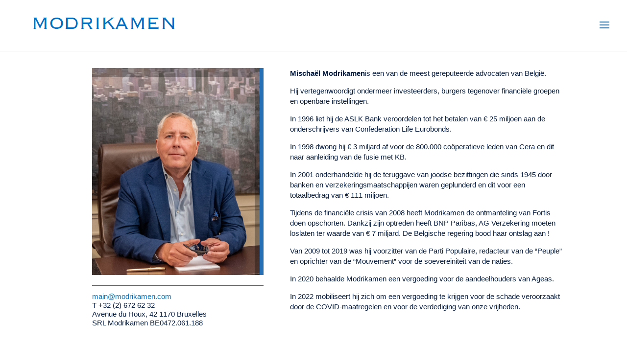

--- FILE ---
content_type: text/css; charset: UTF-8;charset=UTF-8
request_url: https://modrikamen.com/wp-admin/admin-ajax.php?action=easy-facebook-likebox-customizer-style&ver=6.3.6
body_size: 1211
content:

.efbl_feed_wraper.efbl_skin_1642 .efbl-grid-skin .efbl-row.e-outer {
    grid-template-columns: repeat(auto-fill, minmax(33.33%, 1fr));
}


.efbl_feed_wraper.efbl_skin_1642 .efbl_feeds_holder.efbl_feeds_carousel {


}

.efbl_feed_wraper.efbl_skin_1642 .efbl_feeds_holder.efbl_feeds_carousel .owl-nav {

 display: flex;


}

.efbl_feed_wraper.efbl_skin_1642 .efbl_feeds_holder.efbl_feeds_carousel .owl-dots {

 display: block;


}

.efbl_feed_wraper.efbl_skin_1642 .efbl_feeds_holder.efbl_feeds_carousel .owl-dots .owl-dot span {


}

.efbl_feed_wraper.efbl_skin_1642 .efbl_feeds_holder.efbl_feeds_carousel .owl-dots .owl-dot.active span {


}

.efbl_feed_wraper.efbl_skin_1642 .efbl_load_more_holder a.efbl_load_more_btn span {


}

.efbl_feed_wraper.efbl_skin_1642 .efbl_load_more_holder a.efbl_load_more_btn:hover span {


}

.efbl_feed_wraper.efbl_skin_1642 .efbl_header {

 box-shadow: none;


}

.efbl_feed_wraper.efbl_skin_1642 .efbl_header .efbl_header_inner_wrap .efbl_header_content .efbl_header_meta .efbl_header_title {


}


.efbl_feed_wraper.efbl_skin_1642 .efbl_header .efbl_header_inner_wrap .efbl_header_img img {

 border-radius: 0;


}

.efbl_feed_wraper.efbl_skin_1642 .efbl_header .efbl_header_inner_wrap .efbl_header_content .efbl_header_meta .efbl_cat, .efbl_feed_wraper.efbl_skin_1642 .efbl_header .efbl_header_inner_wrap .efbl_header_content .efbl_header_meta .efbl_followers {


}

.efbl_feed_wraper.efbl_skin_1642 .efbl_header .efbl_header_inner_wrap .efbl_header_content .efbl_bio {


}

.efbl_feed_wraper.efbl_skin_1642 .efbl-story-wrapper, .efbl_feed_wraper.efbl_skin_1642 .efbl-story-wrapper .efbl-thumbnail-wrapper .efbl-thumbnail-col, .efbl_feed_wraper.efbl_skin_1642 .efbl-story-wrapper .efbl-post-footer {


}


.efbl_feed_wraper.efbl_skin_1642 .efbl-story-wrapper {
    box-shadow: none;
}


.efbl_feed_wraper.efbl_skin_1642 .efbl-story-wrapper .efbl-thumbnail-wrapper .efbl-thumbnail-col a img {


}

.efbl_feed_wraper.efbl_skin_1642 .efbl-story-wrapper, .efbl_feed_wraper.efbl_skin_1642 .efbl_feeds_carousel .efbl-story-wrapper .efbl-grid-wrapper {


}

.efbl_feed_wraper.efbl_skin_1642 .efbl-story-wrapper, .efbl_feed_wraper.efbl_skin_1642 .efbl-story-wrapper .efbl-feed-content > .efbl-d-flex .efbl-profile-title span, .efbl_feed_wraper.efbl_skin_1642 .efbl-story-wrapper .efbl-feed-content .description, .efbl_feed_wraper.efbl_skin_1642 .efbl-story-wrapper .efbl-feed-content .description a, .efbl_feed_wraper.efbl_skin_1642 .efbl-story-wrapper .efbl-feed-content .efbl_link_text, .efbl_feed_wraper.efbl_skin_1642 .efbl-story-wrapper .efbl-feed-content .efbl_link_text .efbl_title_link a {


}

.efbl_feed_wraper.efbl_skin_1642 .efbl-story-wrapper .efbl-post-footer .efbl-reacted-item, .efbl_feed_wraper.efbl_skin_1642 .efbl-story-wrapper .efbl-post-footer .efbl-reacted-item .efbl_all_comments_wrap {


}

.efbl_feed_wraper.efbl_skin_1642 .efbl-story-wrapper .efbl-overlay {


}

.efbl_feed_wraper.efbl_skin_1642 .efbl-story-wrapper .efbl-overlay .efbl_multimedia, .efbl_feed_wraper.efbl_skin_1642 .efbl-story-wrapper .efbl-overlay .icon-esf-video-camera {


}

.efbl_feed_wraper.efbl_skin_1642 .efbl-story-wrapper .efbl-post-footer .efbl-view-on-fb, .efbl_feed_wraper.efbl_skin_1642 .efbl-story-wrapper .efbl-post-footer .esf-share-wrapper .esf-share {


}

.efbl_feed_wraper.efbl_skin_1642 .efbl-story-wrapper .efbl-post-footer .efbl-view-on-fb:hover, .efbl_feed_wraper.efbl_skin_1642 .efbl-story-wrapper .efbl-post-footer .esf-share-wrapper .esf-share:hover {


}

.efbl_feed_popup_container .efbl-post-detail.efbl-popup-skin-1642 .efbl-d-columns-wrapper, .efbl_feed_popup_container .efbl-post-detail.efbl-popup-skin-1642 .efbl-d-columns-wrapper .efbl-caption::after {


}

.efbl_feed_popup_container .efbl-post-detail.efbl-popup-skin-1642 .efbl-d-columns-wrapper, .efbl_feed_popup_container .efbl-post-detail.efbl-popup-skin-1642 .efbl-d-columns-wrapper .efbl-caption .efbl-feed-description, .efbl_feed_popup_container .efbl-post-detail.efbl-popup-skin-1642 a, .efbl_feed_popup_container .efbl-post-detail.efbl-popup-skin-1642 span {


}

.efbl_feed_popup_container .efbl-post-detail.efbl-popup-skin-1642 .efbl-d-columns-wrapper .efbl-post-header {

 display: flex;


}

.efbl_feed_popup_container .efbl-post-detail.efbl-popup-skin-1642 .efbl-d-columns-wrapper .efbl-post-header .efbl-profile-image {

 display: block;


}

.efbl_feed_popup_container .efbl-post-detail.efbl-popup-skin-1642 .efbl-d-columns-wrapper .efbl-post-header h2 {


}

.efbl_feed_popup_container .efbl-post-detail.efbl-popup-skin-1642 .efbl-d-columns-wrapper .efbl-post-header span {


}

.efbl_feed_popup_container .efbl-post-detail.efbl-popup-skin-1642 .efbl-feed-description, .efbl_feed_popup_container .efbl-post-detail.efbl-popup-skin-1642 .efbl_link_text {

 display: block;


}

.efbl_feed_popup_container .efbl-post-detail.efbl-popup-skin-1642 .efbl-d-columns-wrapper .efbl-reactions-box {

 display: flex;


}

.efbl_feed_popup_container .efbl-post-detail.efbl-popup-skin-1642 .efbl-d-columns-wrapper .efbl-reactions-box .efbl-reactions span {


}


.efbl_feed_popup_container .efbl-post-detail.efbl-popup-skin-1642 .efbl-d-columns-wrapper .efbl-reactions-box .efbl-reactions .efbl_popup_likes_main {

 display: flex;


}

.efbl_feed_popup_container .efbl-post-detail.efbl-popup-skin-1642 .efbl-d-columns-wrapper .efbl-reactions-box .efbl-reactions .efbl-popup-comments-icon-wrapper {

 display: flex;


}

.efbl_feed_popup_container .efbl-post-detail.efbl-popup-skin-1642 .efbl-commnets, .efbl_feed_popup_container .efbl-post-detail.efbl-popup-skin-1642 .efbl-comments-list {

 display: block;


}

.efbl_feed_popup_container .efbl-post-detail.efbl-popup-skin-1642 .efbl-action-btn {

 display: block;


}

.efbl_feed_popup_container .efbl-post-detail.efbl-popup-skin-1642 .efbl-d-columns-wrapper .efbl-comments-list .efbl-comment-wrap {


}



.efbl_feed_wraper.efbl_skin_1643 .efbl-grid-skin .efbl-row.e-outer {
    grid-template-columns: repeat(auto-fill, minmax(33.33%, 1fr));
}


.efbl_feed_wraper.efbl_skin_1643 .efbl_feeds_holder.efbl_feeds_carousel {


}

.efbl_feed_wraper.efbl_skin_1643 .efbl_feeds_holder.efbl_feeds_carousel .owl-nav {

 display: flex;


}

.efbl_feed_wraper.efbl_skin_1643 .efbl_feeds_holder.efbl_feeds_carousel .owl-dots {

 display: block;


}

.efbl_feed_wraper.efbl_skin_1643 .efbl_feeds_holder.efbl_feeds_carousel .owl-dots .owl-dot span {


}

.efbl_feed_wraper.efbl_skin_1643 .efbl_feeds_holder.efbl_feeds_carousel .owl-dots .owl-dot.active span {


}

.efbl_feed_wraper.efbl_skin_1643 .efbl_load_more_holder a.efbl_load_more_btn span {


}

.efbl_feed_wraper.efbl_skin_1643 .efbl_load_more_holder a.efbl_load_more_btn:hover span {


}

.efbl_feed_wraper.efbl_skin_1643 .efbl_header {

 box-shadow: none;


}

.efbl_feed_wraper.efbl_skin_1643 .efbl_header .efbl_header_inner_wrap .efbl_header_content .efbl_header_meta .efbl_header_title {


}


.efbl_feed_wraper.efbl_skin_1643 .efbl_header .efbl_header_inner_wrap .efbl_header_img img {

 border-radius: 0;


}

.efbl_feed_wraper.efbl_skin_1643 .efbl_header .efbl_header_inner_wrap .efbl_header_content .efbl_header_meta .efbl_cat, .efbl_feed_wraper.efbl_skin_1643 .efbl_header .efbl_header_inner_wrap .efbl_header_content .efbl_header_meta .efbl_followers {


}

.efbl_feed_wraper.efbl_skin_1643 .efbl_header .efbl_header_inner_wrap .efbl_header_content .efbl_bio {


}

.efbl_feed_wraper.efbl_skin_1643 .efbl-story-wrapper, .efbl_feed_wraper.efbl_skin_1643 .efbl-story-wrapper .efbl-thumbnail-wrapper .efbl-thumbnail-col, .efbl_feed_wraper.efbl_skin_1643 .efbl-story-wrapper .efbl-post-footer {


}


.efbl_feed_wraper.efbl_skin_1643 .efbl-story-wrapper {
    box-shadow: none;
}


.efbl_feed_wraper.efbl_skin_1643 .efbl-story-wrapper .efbl-thumbnail-wrapper .efbl-thumbnail-col a img {


}

.efbl_feed_wraper.efbl_skin_1643 .efbl-story-wrapper, .efbl_feed_wraper.efbl_skin_1643 .efbl_feeds_carousel .efbl-story-wrapper .efbl-grid-wrapper {


}

.efbl_feed_wraper.efbl_skin_1643 .efbl-story-wrapper, .efbl_feed_wraper.efbl_skin_1643 .efbl-story-wrapper .efbl-feed-content > .efbl-d-flex .efbl-profile-title span, .efbl_feed_wraper.efbl_skin_1643 .efbl-story-wrapper .efbl-feed-content .description, .efbl_feed_wraper.efbl_skin_1643 .efbl-story-wrapper .efbl-feed-content .description a, .efbl_feed_wraper.efbl_skin_1643 .efbl-story-wrapper .efbl-feed-content .efbl_link_text, .efbl_feed_wraper.efbl_skin_1643 .efbl-story-wrapper .efbl-feed-content .efbl_link_text .efbl_title_link a {


}

.efbl_feed_wraper.efbl_skin_1643 .efbl-story-wrapper .efbl-post-footer .efbl-reacted-item, .efbl_feed_wraper.efbl_skin_1643 .efbl-story-wrapper .efbl-post-footer .efbl-reacted-item .efbl_all_comments_wrap {


}

.efbl_feed_wraper.efbl_skin_1643 .efbl-story-wrapper .efbl-overlay {


}

.efbl_feed_wraper.efbl_skin_1643 .efbl-story-wrapper .efbl-overlay .efbl_multimedia, .efbl_feed_wraper.efbl_skin_1643 .efbl-story-wrapper .efbl-overlay .icon-esf-video-camera {


}

.efbl_feed_wraper.efbl_skin_1643 .efbl-story-wrapper .efbl-post-footer .efbl-view-on-fb, .efbl_feed_wraper.efbl_skin_1643 .efbl-story-wrapper .efbl-post-footer .esf-share-wrapper .esf-share {


}

.efbl_feed_wraper.efbl_skin_1643 .efbl-story-wrapper .efbl-post-footer .efbl-view-on-fb:hover, .efbl_feed_wraper.efbl_skin_1643 .efbl-story-wrapper .efbl-post-footer .esf-share-wrapper .esf-share:hover {


}

.efbl_feed_popup_container .efbl-post-detail.efbl-popup-skin-1643 .efbl-d-columns-wrapper, .efbl_feed_popup_container .efbl-post-detail.efbl-popup-skin-1643 .efbl-d-columns-wrapper .efbl-caption::after {


}

.efbl_feed_popup_container .efbl-post-detail.efbl-popup-skin-1643 .efbl-d-columns-wrapper, .efbl_feed_popup_container .efbl-post-detail.efbl-popup-skin-1643 .efbl-d-columns-wrapper .efbl-caption .efbl-feed-description, .efbl_feed_popup_container .efbl-post-detail.efbl-popup-skin-1643 a, .efbl_feed_popup_container .efbl-post-detail.efbl-popup-skin-1643 span {


}

.efbl_feed_popup_container .efbl-post-detail.efbl-popup-skin-1643 .efbl-d-columns-wrapper .efbl-post-header {

 display: flex;


}

.efbl_feed_popup_container .efbl-post-detail.efbl-popup-skin-1643 .efbl-d-columns-wrapper .efbl-post-header .efbl-profile-image {

 display: block;


}

.efbl_feed_popup_container .efbl-post-detail.efbl-popup-skin-1643 .efbl-d-columns-wrapper .efbl-post-header h2 {


}

.efbl_feed_popup_container .efbl-post-detail.efbl-popup-skin-1643 .efbl-d-columns-wrapper .efbl-post-header span {


}

.efbl_feed_popup_container .efbl-post-detail.efbl-popup-skin-1643 .efbl-feed-description, .efbl_feed_popup_container .efbl-post-detail.efbl-popup-skin-1643 .efbl_link_text {

 display: block;


}

.efbl_feed_popup_container .efbl-post-detail.efbl-popup-skin-1643 .efbl-d-columns-wrapper .efbl-reactions-box {

 display: flex;


}

.efbl_feed_popup_container .efbl-post-detail.efbl-popup-skin-1643 .efbl-d-columns-wrapper .efbl-reactions-box .efbl-reactions span {


}


.efbl_feed_popup_container .efbl-post-detail.efbl-popup-skin-1643 .efbl-d-columns-wrapper .efbl-reactions-box .efbl-reactions .efbl_popup_likes_main {

 display: flex;


}

.efbl_feed_popup_container .efbl-post-detail.efbl-popup-skin-1643 .efbl-d-columns-wrapper .efbl-reactions-box .efbl-reactions .efbl-popup-comments-icon-wrapper {

 display: flex;


}

.efbl_feed_popup_container .efbl-post-detail.efbl-popup-skin-1643 .efbl-commnets, .efbl_feed_popup_container .efbl-post-detail.efbl-popup-skin-1643 .efbl-comments-list {

 display: block;


}

.efbl_feed_popup_container .efbl-post-detail.efbl-popup-skin-1643 .efbl-action-btn {

 display: block;


}

.efbl_feed_popup_container .efbl-post-detail.efbl-popup-skin-1643 .efbl-d-columns-wrapper .efbl-comments-list .efbl-comment-wrap {


}



.efbl_feed_wraper.efbl_skin_1644 .efbl-grid-skin .efbl-row.e-outer {
    grid-template-columns: repeat(auto-fill, minmax(33.33%, 1fr));
}


.efbl_feed_wraper.efbl_skin_1644 .efbl_feeds_holder.efbl_feeds_carousel {


}

.efbl_feed_wraper.efbl_skin_1644 .efbl_feeds_holder.efbl_feeds_carousel .owl-nav {

 display: flex;


}

.efbl_feed_wraper.efbl_skin_1644 .efbl_feeds_holder.efbl_feeds_carousel .owl-dots {

 display: block;


}

.efbl_feed_wraper.efbl_skin_1644 .efbl_feeds_holder.efbl_feeds_carousel .owl-dots .owl-dot span {


}

.efbl_feed_wraper.efbl_skin_1644 .efbl_feeds_holder.efbl_feeds_carousel .owl-dots .owl-dot.active span {


}

.efbl_feed_wraper.efbl_skin_1644 .efbl_load_more_holder a.efbl_load_more_btn span {


}

.efbl_feed_wraper.efbl_skin_1644 .efbl_load_more_holder a.efbl_load_more_btn:hover span {


}

.efbl_feed_wraper.efbl_skin_1644 .efbl_header {

 box-shadow: none;


}

.efbl_feed_wraper.efbl_skin_1644 .efbl_header .efbl_header_inner_wrap .efbl_header_content .efbl_header_meta .efbl_header_title {


}


.efbl_feed_wraper.efbl_skin_1644 .efbl_header .efbl_header_inner_wrap .efbl_header_img img {

 border-radius: 0;


}

.efbl_feed_wraper.efbl_skin_1644 .efbl_header .efbl_header_inner_wrap .efbl_header_content .efbl_header_meta .efbl_cat, .efbl_feed_wraper.efbl_skin_1644 .efbl_header .efbl_header_inner_wrap .efbl_header_content .efbl_header_meta .efbl_followers {


}

.efbl_feed_wraper.efbl_skin_1644 .efbl_header .efbl_header_inner_wrap .efbl_header_content .efbl_bio {


}

.efbl_feed_wraper.efbl_skin_1644 .efbl-story-wrapper, .efbl_feed_wraper.efbl_skin_1644 .efbl-story-wrapper .efbl-thumbnail-wrapper .efbl-thumbnail-col, .efbl_feed_wraper.efbl_skin_1644 .efbl-story-wrapper .efbl-post-footer {


}


.efbl_feed_wraper.efbl_skin_1644 .efbl-story-wrapper {
    box-shadow: none;
}


.efbl_feed_wraper.efbl_skin_1644 .efbl-story-wrapper .efbl-thumbnail-wrapper .efbl-thumbnail-col a img {


}

.efbl_feed_wraper.efbl_skin_1644 .efbl-story-wrapper, .efbl_feed_wraper.efbl_skin_1644 .efbl_feeds_carousel .efbl-story-wrapper .efbl-grid-wrapper {


}

.efbl_feed_wraper.efbl_skin_1644 .efbl-story-wrapper, .efbl_feed_wraper.efbl_skin_1644 .efbl-story-wrapper .efbl-feed-content > .efbl-d-flex .efbl-profile-title span, .efbl_feed_wraper.efbl_skin_1644 .efbl-story-wrapper .efbl-feed-content .description, .efbl_feed_wraper.efbl_skin_1644 .efbl-story-wrapper .efbl-feed-content .description a, .efbl_feed_wraper.efbl_skin_1644 .efbl-story-wrapper .efbl-feed-content .efbl_link_text, .efbl_feed_wraper.efbl_skin_1644 .efbl-story-wrapper .efbl-feed-content .efbl_link_text .efbl_title_link a {


}

.efbl_feed_wraper.efbl_skin_1644 .efbl-story-wrapper .efbl-post-footer .efbl-reacted-item, .efbl_feed_wraper.efbl_skin_1644 .efbl-story-wrapper .efbl-post-footer .efbl-reacted-item .efbl_all_comments_wrap {


}

.efbl_feed_wraper.efbl_skin_1644 .efbl-story-wrapper .efbl-overlay {


}

.efbl_feed_wraper.efbl_skin_1644 .efbl-story-wrapper .efbl-overlay .efbl_multimedia, .efbl_feed_wraper.efbl_skin_1644 .efbl-story-wrapper .efbl-overlay .icon-esf-video-camera {


}

.efbl_feed_wraper.efbl_skin_1644 .efbl-story-wrapper .efbl-post-footer .efbl-view-on-fb, .efbl_feed_wraper.efbl_skin_1644 .efbl-story-wrapper .efbl-post-footer .esf-share-wrapper .esf-share {


}

.efbl_feed_wraper.efbl_skin_1644 .efbl-story-wrapper .efbl-post-footer .efbl-view-on-fb:hover, .efbl_feed_wraper.efbl_skin_1644 .efbl-story-wrapper .efbl-post-footer .esf-share-wrapper .esf-share:hover {


}

.efbl_feed_popup_container .efbl-post-detail.efbl-popup-skin-1644 .efbl-d-columns-wrapper, .efbl_feed_popup_container .efbl-post-detail.efbl-popup-skin-1644 .efbl-d-columns-wrapper .efbl-caption::after {


}

.efbl_feed_popup_container .efbl-post-detail.efbl-popup-skin-1644 .efbl-d-columns-wrapper, .efbl_feed_popup_container .efbl-post-detail.efbl-popup-skin-1644 .efbl-d-columns-wrapper .efbl-caption .efbl-feed-description, .efbl_feed_popup_container .efbl-post-detail.efbl-popup-skin-1644 a, .efbl_feed_popup_container .efbl-post-detail.efbl-popup-skin-1644 span {


}

.efbl_feed_popup_container .efbl-post-detail.efbl-popup-skin-1644 .efbl-d-columns-wrapper .efbl-post-header {

 display: flex;


}

.efbl_feed_popup_container .efbl-post-detail.efbl-popup-skin-1644 .efbl-d-columns-wrapper .efbl-post-header .efbl-profile-image {

 display: block;


}

.efbl_feed_popup_container .efbl-post-detail.efbl-popup-skin-1644 .efbl-d-columns-wrapper .efbl-post-header h2 {


}

.efbl_feed_popup_container .efbl-post-detail.efbl-popup-skin-1644 .efbl-d-columns-wrapper .efbl-post-header span {


}

.efbl_feed_popup_container .efbl-post-detail.efbl-popup-skin-1644 .efbl-feed-description, .efbl_feed_popup_container .efbl-post-detail.efbl-popup-skin-1644 .efbl_link_text {

 display: block;


}

.efbl_feed_popup_container .efbl-post-detail.efbl-popup-skin-1644 .efbl-d-columns-wrapper .efbl-reactions-box {

 display: flex;


}

.efbl_feed_popup_container .efbl-post-detail.efbl-popup-skin-1644 .efbl-d-columns-wrapper .efbl-reactions-box .efbl-reactions span {


}


.efbl_feed_popup_container .efbl-post-detail.efbl-popup-skin-1644 .efbl-d-columns-wrapper .efbl-reactions-box .efbl-reactions .efbl_popup_likes_main {

 display: flex;


}

.efbl_feed_popup_container .efbl-post-detail.efbl-popup-skin-1644 .efbl-d-columns-wrapper .efbl-reactions-box .efbl-reactions .efbl-popup-comments-icon-wrapper {

 display: flex;


}

.efbl_feed_popup_container .efbl-post-detail.efbl-popup-skin-1644 .efbl-commnets, .efbl_feed_popup_container .efbl-post-detail.efbl-popup-skin-1644 .efbl-comments-list {

 display: block;


}

.efbl_feed_popup_container .efbl-post-detail.efbl-popup-skin-1644 .efbl-action-btn {

 display: block;


}

.efbl_feed_popup_container .efbl-post-detail.efbl-popup-skin-1644 .efbl-d-columns-wrapper .efbl-comments-list .efbl-comment-wrap {


}


  